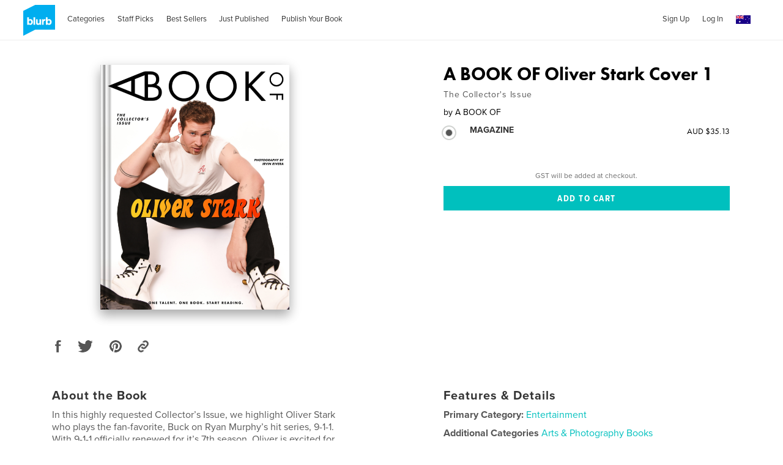

--- FILE ---
content_type: text/html
request_url: https://au.blurb.com/feed/site-wide-announcements/en-au?now=1769155386827
body_size: 1950
content:
<div id="js-site-wide-banner"><!-- This is only to fix WAT-877, it should be removed at some point --><style>.inner-wrapper{position:relative}</style><div id="blurb-promo"><!-- BEGIN 1109 --><div class="sitewide-banner__container" data-show-on-bookstore="true" data-start="2025-11-09T00:00:00+11:00" data-end="2025-11-11T23:59:59+11:00"><div class="sitewide-banner__item v-text-white"><strong class="sitewide-banner__code">20% off all book formats*</strong> through November 11, 2025. CODE: <strong class="sitewide-banner__code">ALLTYPES20</strong> <a href="/getting-started"><span class="sitewide-banner__detail">Get Started</span></a>&nbsp;&nbsp;&nbsp; <a href="#promo-banner-modal"><span class="sitewide-banner__detail">Details.</span></a></div><section id="promo-banner-modal" data-modal-type="site-wide promotional banner" data-controller="modal" role="dialog" aria-labelledby="promo-banner-head" class="modal typ__align-center" tabindex="-1"><div class="modal__content v-bg-white" tabindex="-1"><h1 id="promo-banner-head" class="modal__subhead"></h1><div class="modal__content__main"><h2 class="modal__subhead">Save 20% on all book formats*</h2><p class="modal__code margin--10px">CODE: <strong>ALLTYPES20</strong><br>Ends November 11, 2025.</p></div><p class="modal__legal">*Save 20% in the Blurb Bookstore and on photo books, trade books, notebooks, journals, and magazines uploaded to your own account with code: ALLTYPES20. Offer valid through November 11, 2025 (11:59 p.m. local time). A 20% discount is applied toward your product total with no minimum or maximum order amount. This offer has a maximum value of $725. This offer is good for two uses, and cannot be used for ebook or PDF purchases, and wall art, or combined with volume discounts, custom orders, other promotional codes, gift cards, or used for adjustments on previous orders.</p><button type="button" role="button" class="modal__btn--close js-close-modal" aria-label="Close"></button> <a role="button" class="modal__btn--close modal__btn--close--no-js" href="#" aria-label="Close"></a></div></section></div><!-- END 1111 --></div></div><div id="js-sticky-banner"><!-- Rotating Sticky Bottom Banner
##commented out while we investigate js issuses related to this. WAT-2555
<div class="sticky-banner" data-controller="rotatingStickyBanner" data-slide-speed="2000">
  <div id="prev-arrow" class="prev-next-arrow">
  </div>
  <div id="next-arrow" class="prev-next-arrow">
  </div>
  <div class="sticky-banner__list grid-construct-x">
    <ul id="loggedInContent" class="sticky-banner__list-items">
      <li class="sticky-banner__list-item rotating-sticky-banner__list-item" style="display: none;">
        <a href="/layflat-photo-books" class="sticky-banner__list__button">NEW & IMPROVED LAYFLAT</a>
        <a href="/layflat-photo-books" class="rotating-sticky-banner__list-button">Learn more</a>
      </li>
      <li class="sticky-banner__list-item rotating-sticky-banner__list-item" style="display: none;">
        <a href="/invite?traffic_source=stickybanner" class="sticky-banner__list__button">Give $30 To A Friend</a>
        <a href="/invite?traffic_source=stickybanner" class="rotating-sticky-banner__list-button">Learn more</a>
      </li>
    </ul>
    <ul id="loggedOutContent" class="sticky-banner__list-items">
      <li class="sticky-banner__list-item rotating-sticky-banner__list-item" style="display: none;">
        <a href="/layflat-photo-books" class="sticky-banner__list__button">NEW & IMPROVED LAYFLAT</a>
        <a href="/layflat-photo-books" class="rotating-sticky-banner__list-button">Learn more</a>
      </li>
      <li class="sticky-banner__list-item rotating-sticky-banner__list-item" style="display: none;">
        <div class="rotating-sticky-banner__suas-wrapper">
          <div class="rotating-sticky-banner__suas-row">
            <p class="rotating-sticky-banner__suas-header sticky-banner__list__button">Sign up to get 20% off your first book</p>
            <div class="rotating-sticky-banner__suas-form">
              <input type="email" name="email" id="rsb__suas-email" class="rotating-sticky-banner__suas-input field__input">
              <p id="rsb__suas-invalid-email" style="display: none;">Invalid email</p>
              <button id="rsb__suas-button" class="rotating-sticky-banner__suas-button btn--graycharcoal-to-white typ__all-caps" href="#">sign up</button>
            </div>
            <p id="rsb__suas-success" style="display: none;">Thank you for signing up!</p>
            <p id="rsb__suas-sbh" style="display: none;">Hmmm, something went wrong. Please try again.</p>
            <button id="rsb__sbh-button" class="btn--graycharcoal-to-white typ__all-caps" style="display: none;">take me back</button>
          </div>
          <span class="bk__ras__disclaimer rotating-sticky-banner__suas-disclaimer">*By continuing you agree to the <a href="/terms" class="rotating-sticky-banner__suas-disclaimer-anchor">Terms & Conditions</a> & the <a href="/privacy" class="rotating-sticky-banner__suas-disclaimer-anchor">Privacy Policy</a>.</span>
        </div>
      </li>
      <li class="sticky-banner__list-item rotating-sticky-banner__list-item" style="display: none;">
        <a href="/bookwright" class="sticky-banner__list__button">DOWNLOAD OUR FREE DESKTOP SOFTWARE</a>
        <a href="/bookwright" class="rotating-sticky-banner__list-button">Learn more</a>
      </li>
    </ul>
    <div class="sticky-banner__close-button-container">
      <button role="button" class="sticky-banner__close-button js-stickyBanner-close"></button>
    </div>
  </div>
</div>
--></div>

--- FILE ---
content_type: text/html; charset=utf-8
request_url: https://www.google.com/recaptcha/api2/anchor?ar=1&k=6LdYlHUUAAAAAGR0VR_KjlDMfvnnWb2XhZ4cAhOK&co=aHR0cHM6Ly9hdS5ibHVyYi5jb206NDQz&hl=en&v=PoyoqOPhxBO7pBk68S4YbpHZ&size=invisible&badge=inline&anchor-ms=20000&execute-ms=30000&cb=wrcnt4s7iqc0
body_size: 49467
content:
<!DOCTYPE HTML><html dir="ltr" lang="en"><head><meta http-equiv="Content-Type" content="text/html; charset=UTF-8">
<meta http-equiv="X-UA-Compatible" content="IE=edge">
<title>reCAPTCHA</title>
<style type="text/css">
/* cyrillic-ext */
@font-face {
  font-family: 'Roboto';
  font-style: normal;
  font-weight: 400;
  font-stretch: 100%;
  src: url(//fonts.gstatic.com/s/roboto/v48/KFO7CnqEu92Fr1ME7kSn66aGLdTylUAMa3GUBHMdazTgWw.woff2) format('woff2');
  unicode-range: U+0460-052F, U+1C80-1C8A, U+20B4, U+2DE0-2DFF, U+A640-A69F, U+FE2E-FE2F;
}
/* cyrillic */
@font-face {
  font-family: 'Roboto';
  font-style: normal;
  font-weight: 400;
  font-stretch: 100%;
  src: url(//fonts.gstatic.com/s/roboto/v48/KFO7CnqEu92Fr1ME7kSn66aGLdTylUAMa3iUBHMdazTgWw.woff2) format('woff2');
  unicode-range: U+0301, U+0400-045F, U+0490-0491, U+04B0-04B1, U+2116;
}
/* greek-ext */
@font-face {
  font-family: 'Roboto';
  font-style: normal;
  font-weight: 400;
  font-stretch: 100%;
  src: url(//fonts.gstatic.com/s/roboto/v48/KFO7CnqEu92Fr1ME7kSn66aGLdTylUAMa3CUBHMdazTgWw.woff2) format('woff2');
  unicode-range: U+1F00-1FFF;
}
/* greek */
@font-face {
  font-family: 'Roboto';
  font-style: normal;
  font-weight: 400;
  font-stretch: 100%;
  src: url(//fonts.gstatic.com/s/roboto/v48/KFO7CnqEu92Fr1ME7kSn66aGLdTylUAMa3-UBHMdazTgWw.woff2) format('woff2');
  unicode-range: U+0370-0377, U+037A-037F, U+0384-038A, U+038C, U+038E-03A1, U+03A3-03FF;
}
/* math */
@font-face {
  font-family: 'Roboto';
  font-style: normal;
  font-weight: 400;
  font-stretch: 100%;
  src: url(//fonts.gstatic.com/s/roboto/v48/KFO7CnqEu92Fr1ME7kSn66aGLdTylUAMawCUBHMdazTgWw.woff2) format('woff2');
  unicode-range: U+0302-0303, U+0305, U+0307-0308, U+0310, U+0312, U+0315, U+031A, U+0326-0327, U+032C, U+032F-0330, U+0332-0333, U+0338, U+033A, U+0346, U+034D, U+0391-03A1, U+03A3-03A9, U+03B1-03C9, U+03D1, U+03D5-03D6, U+03F0-03F1, U+03F4-03F5, U+2016-2017, U+2034-2038, U+203C, U+2040, U+2043, U+2047, U+2050, U+2057, U+205F, U+2070-2071, U+2074-208E, U+2090-209C, U+20D0-20DC, U+20E1, U+20E5-20EF, U+2100-2112, U+2114-2115, U+2117-2121, U+2123-214F, U+2190, U+2192, U+2194-21AE, U+21B0-21E5, U+21F1-21F2, U+21F4-2211, U+2213-2214, U+2216-22FF, U+2308-230B, U+2310, U+2319, U+231C-2321, U+2336-237A, U+237C, U+2395, U+239B-23B7, U+23D0, U+23DC-23E1, U+2474-2475, U+25AF, U+25B3, U+25B7, U+25BD, U+25C1, U+25CA, U+25CC, U+25FB, U+266D-266F, U+27C0-27FF, U+2900-2AFF, U+2B0E-2B11, U+2B30-2B4C, U+2BFE, U+3030, U+FF5B, U+FF5D, U+1D400-1D7FF, U+1EE00-1EEFF;
}
/* symbols */
@font-face {
  font-family: 'Roboto';
  font-style: normal;
  font-weight: 400;
  font-stretch: 100%;
  src: url(//fonts.gstatic.com/s/roboto/v48/KFO7CnqEu92Fr1ME7kSn66aGLdTylUAMaxKUBHMdazTgWw.woff2) format('woff2');
  unicode-range: U+0001-000C, U+000E-001F, U+007F-009F, U+20DD-20E0, U+20E2-20E4, U+2150-218F, U+2190, U+2192, U+2194-2199, U+21AF, U+21E6-21F0, U+21F3, U+2218-2219, U+2299, U+22C4-22C6, U+2300-243F, U+2440-244A, U+2460-24FF, U+25A0-27BF, U+2800-28FF, U+2921-2922, U+2981, U+29BF, U+29EB, U+2B00-2BFF, U+4DC0-4DFF, U+FFF9-FFFB, U+10140-1018E, U+10190-1019C, U+101A0, U+101D0-101FD, U+102E0-102FB, U+10E60-10E7E, U+1D2C0-1D2D3, U+1D2E0-1D37F, U+1F000-1F0FF, U+1F100-1F1AD, U+1F1E6-1F1FF, U+1F30D-1F30F, U+1F315, U+1F31C, U+1F31E, U+1F320-1F32C, U+1F336, U+1F378, U+1F37D, U+1F382, U+1F393-1F39F, U+1F3A7-1F3A8, U+1F3AC-1F3AF, U+1F3C2, U+1F3C4-1F3C6, U+1F3CA-1F3CE, U+1F3D4-1F3E0, U+1F3ED, U+1F3F1-1F3F3, U+1F3F5-1F3F7, U+1F408, U+1F415, U+1F41F, U+1F426, U+1F43F, U+1F441-1F442, U+1F444, U+1F446-1F449, U+1F44C-1F44E, U+1F453, U+1F46A, U+1F47D, U+1F4A3, U+1F4B0, U+1F4B3, U+1F4B9, U+1F4BB, U+1F4BF, U+1F4C8-1F4CB, U+1F4D6, U+1F4DA, U+1F4DF, U+1F4E3-1F4E6, U+1F4EA-1F4ED, U+1F4F7, U+1F4F9-1F4FB, U+1F4FD-1F4FE, U+1F503, U+1F507-1F50B, U+1F50D, U+1F512-1F513, U+1F53E-1F54A, U+1F54F-1F5FA, U+1F610, U+1F650-1F67F, U+1F687, U+1F68D, U+1F691, U+1F694, U+1F698, U+1F6AD, U+1F6B2, U+1F6B9-1F6BA, U+1F6BC, U+1F6C6-1F6CF, U+1F6D3-1F6D7, U+1F6E0-1F6EA, U+1F6F0-1F6F3, U+1F6F7-1F6FC, U+1F700-1F7FF, U+1F800-1F80B, U+1F810-1F847, U+1F850-1F859, U+1F860-1F887, U+1F890-1F8AD, U+1F8B0-1F8BB, U+1F8C0-1F8C1, U+1F900-1F90B, U+1F93B, U+1F946, U+1F984, U+1F996, U+1F9E9, U+1FA00-1FA6F, U+1FA70-1FA7C, U+1FA80-1FA89, U+1FA8F-1FAC6, U+1FACE-1FADC, U+1FADF-1FAE9, U+1FAF0-1FAF8, U+1FB00-1FBFF;
}
/* vietnamese */
@font-face {
  font-family: 'Roboto';
  font-style: normal;
  font-weight: 400;
  font-stretch: 100%;
  src: url(//fonts.gstatic.com/s/roboto/v48/KFO7CnqEu92Fr1ME7kSn66aGLdTylUAMa3OUBHMdazTgWw.woff2) format('woff2');
  unicode-range: U+0102-0103, U+0110-0111, U+0128-0129, U+0168-0169, U+01A0-01A1, U+01AF-01B0, U+0300-0301, U+0303-0304, U+0308-0309, U+0323, U+0329, U+1EA0-1EF9, U+20AB;
}
/* latin-ext */
@font-face {
  font-family: 'Roboto';
  font-style: normal;
  font-weight: 400;
  font-stretch: 100%;
  src: url(//fonts.gstatic.com/s/roboto/v48/KFO7CnqEu92Fr1ME7kSn66aGLdTylUAMa3KUBHMdazTgWw.woff2) format('woff2');
  unicode-range: U+0100-02BA, U+02BD-02C5, U+02C7-02CC, U+02CE-02D7, U+02DD-02FF, U+0304, U+0308, U+0329, U+1D00-1DBF, U+1E00-1E9F, U+1EF2-1EFF, U+2020, U+20A0-20AB, U+20AD-20C0, U+2113, U+2C60-2C7F, U+A720-A7FF;
}
/* latin */
@font-face {
  font-family: 'Roboto';
  font-style: normal;
  font-weight: 400;
  font-stretch: 100%;
  src: url(//fonts.gstatic.com/s/roboto/v48/KFO7CnqEu92Fr1ME7kSn66aGLdTylUAMa3yUBHMdazQ.woff2) format('woff2');
  unicode-range: U+0000-00FF, U+0131, U+0152-0153, U+02BB-02BC, U+02C6, U+02DA, U+02DC, U+0304, U+0308, U+0329, U+2000-206F, U+20AC, U+2122, U+2191, U+2193, U+2212, U+2215, U+FEFF, U+FFFD;
}
/* cyrillic-ext */
@font-face {
  font-family: 'Roboto';
  font-style: normal;
  font-weight: 500;
  font-stretch: 100%;
  src: url(//fonts.gstatic.com/s/roboto/v48/KFO7CnqEu92Fr1ME7kSn66aGLdTylUAMa3GUBHMdazTgWw.woff2) format('woff2');
  unicode-range: U+0460-052F, U+1C80-1C8A, U+20B4, U+2DE0-2DFF, U+A640-A69F, U+FE2E-FE2F;
}
/* cyrillic */
@font-face {
  font-family: 'Roboto';
  font-style: normal;
  font-weight: 500;
  font-stretch: 100%;
  src: url(//fonts.gstatic.com/s/roboto/v48/KFO7CnqEu92Fr1ME7kSn66aGLdTylUAMa3iUBHMdazTgWw.woff2) format('woff2');
  unicode-range: U+0301, U+0400-045F, U+0490-0491, U+04B0-04B1, U+2116;
}
/* greek-ext */
@font-face {
  font-family: 'Roboto';
  font-style: normal;
  font-weight: 500;
  font-stretch: 100%;
  src: url(//fonts.gstatic.com/s/roboto/v48/KFO7CnqEu92Fr1ME7kSn66aGLdTylUAMa3CUBHMdazTgWw.woff2) format('woff2');
  unicode-range: U+1F00-1FFF;
}
/* greek */
@font-face {
  font-family: 'Roboto';
  font-style: normal;
  font-weight: 500;
  font-stretch: 100%;
  src: url(//fonts.gstatic.com/s/roboto/v48/KFO7CnqEu92Fr1ME7kSn66aGLdTylUAMa3-UBHMdazTgWw.woff2) format('woff2');
  unicode-range: U+0370-0377, U+037A-037F, U+0384-038A, U+038C, U+038E-03A1, U+03A3-03FF;
}
/* math */
@font-face {
  font-family: 'Roboto';
  font-style: normal;
  font-weight: 500;
  font-stretch: 100%;
  src: url(//fonts.gstatic.com/s/roboto/v48/KFO7CnqEu92Fr1ME7kSn66aGLdTylUAMawCUBHMdazTgWw.woff2) format('woff2');
  unicode-range: U+0302-0303, U+0305, U+0307-0308, U+0310, U+0312, U+0315, U+031A, U+0326-0327, U+032C, U+032F-0330, U+0332-0333, U+0338, U+033A, U+0346, U+034D, U+0391-03A1, U+03A3-03A9, U+03B1-03C9, U+03D1, U+03D5-03D6, U+03F0-03F1, U+03F4-03F5, U+2016-2017, U+2034-2038, U+203C, U+2040, U+2043, U+2047, U+2050, U+2057, U+205F, U+2070-2071, U+2074-208E, U+2090-209C, U+20D0-20DC, U+20E1, U+20E5-20EF, U+2100-2112, U+2114-2115, U+2117-2121, U+2123-214F, U+2190, U+2192, U+2194-21AE, U+21B0-21E5, U+21F1-21F2, U+21F4-2211, U+2213-2214, U+2216-22FF, U+2308-230B, U+2310, U+2319, U+231C-2321, U+2336-237A, U+237C, U+2395, U+239B-23B7, U+23D0, U+23DC-23E1, U+2474-2475, U+25AF, U+25B3, U+25B7, U+25BD, U+25C1, U+25CA, U+25CC, U+25FB, U+266D-266F, U+27C0-27FF, U+2900-2AFF, U+2B0E-2B11, U+2B30-2B4C, U+2BFE, U+3030, U+FF5B, U+FF5D, U+1D400-1D7FF, U+1EE00-1EEFF;
}
/* symbols */
@font-face {
  font-family: 'Roboto';
  font-style: normal;
  font-weight: 500;
  font-stretch: 100%;
  src: url(//fonts.gstatic.com/s/roboto/v48/KFO7CnqEu92Fr1ME7kSn66aGLdTylUAMaxKUBHMdazTgWw.woff2) format('woff2');
  unicode-range: U+0001-000C, U+000E-001F, U+007F-009F, U+20DD-20E0, U+20E2-20E4, U+2150-218F, U+2190, U+2192, U+2194-2199, U+21AF, U+21E6-21F0, U+21F3, U+2218-2219, U+2299, U+22C4-22C6, U+2300-243F, U+2440-244A, U+2460-24FF, U+25A0-27BF, U+2800-28FF, U+2921-2922, U+2981, U+29BF, U+29EB, U+2B00-2BFF, U+4DC0-4DFF, U+FFF9-FFFB, U+10140-1018E, U+10190-1019C, U+101A0, U+101D0-101FD, U+102E0-102FB, U+10E60-10E7E, U+1D2C0-1D2D3, U+1D2E0-1D37F, U+1F000-1F0FF, U+1F100-1F1AD, U+1F1E6-1F1FF, U+1F30D-1F30F, U+1F315, U+1F31C, U+1F31E, U+1F320-1F32C, U+1F336, U+1F378, U+1F37D, U+1F382, U+1F393-1F39F, U+1F3A7-1F3A8, U+1F3AC-1F3AF, U+1F3C2, U+1F3C4-1F3C6, U+1F3CA-1F3CE, U+1F3D4-1F3E0, U+1F3ED, U+1F3F1-1F3F3, U+1F3F5-1F3F7, U+1F408, U+1F415, U+1F41F, U+1F426, U+1F43F, U+1F441-1F442, U+1F444, U+1F446-1F449, U+1F44C-1F44E, U+1F453, U+1F46A, U+1F47D, U+1F4A3, U+1F4B0, U+1F4B3, U+1F4B9, U+1F4BB, U+1F4BF, U+1F4C8-1F4CB, U+1F4D6, U+1F4DA, U+1F4DF, U+1F4E3-1F4E6, U+1F4EA-1F4ED, U+1F4F7, U+1F4F9-1F4FB, U+1F4FD-1F4FE, U+1F503, U+1F507-1F50B, U+1F50D, U+1F512-1F513, U+1F53E-1F54A, U+1F54F-1F5FA, U+1F610, U+1F650-1F67F, U+1F687, U+1F68D, U+1F691, U+1F694, U+1F698, U+1F6AD, U+1F6B2, U+1F6B9-1F6BA, U+1F6BC, U+1F6C6-1F6CF, U+1F6D3-1F6D7, U+1F6E0-1F6EA, U+1F6F0-1F6F3, U+1F6F7-1F6FC, U+1F700-1F7FF, U+1F800-1F80B, U+1F810-1F847, U+1F850-1F859, U+1F860-1F887, U+1F890-1F8AD, U+1F8B0-1F8BB, U+1F8C0-1F8C1, U+1F900-1F90B, U+1F93B, U+1F946, U+1F984, U+1F996, U+1F9E9, U+1FA00-1FA6F, U+1FA70-1FA7C, U+1FA80-1FA89, U+1FA8F-1FAC6, U+1FACE-1FADC, U+1FADF-1FAE9, U+1FAF0-1FAF8, U+1FB00-1FBFF;
}
/* vietnamese */
@font-face {
  font-family: 'Roboto';
  font-style: normal;
  font-weight: 500;
  font-stretch: 100%;
  src: url(//fonts.gstatic.com/s/roboto/v48/KFO7CnqEu92Fr1ME7kSn66aGLdTylUAMa3OUBHMdazTgWw.woff2) format('woff2');
  unicode-range: U+0102-0103, U+0110-0111, U+0128-0129, U+0168-0169, U+01A0-01A1, U+01AF-01B0, U+0300-0301, U+0303-0304, U+0308-0309, U+0323, U+0329, U+1EA0-1EF9, U+20AB;
}
/* latin-ext */
@font-face {
  font-family: 'Roboto';
  font-style: normal;
  font-weight: 500;
  font-stretch: 100%;
  src: url(//fonts.gstatic.com/s/roboto/v48/KFO7CnqEu92Fr1ME7kSn66aGLdTylUAMa3KUBHMdazTgWw.woff2) format('woff2');
  unicode-range: U+0100-02BA, U+02BD-02C5, U+02C7-02CC, U+02CE-02D7, U+02DD-02FF, U+0304, U+0308, U+0329, U+1D00-1DBF, U+1E00-1E9F, U+1EF2-1EFF, U+2020, U+20A0-20AB, U+20AD-20C0, U+2113, U+2C60-2C7F, U+A720-A7FF;
}
/* latin */
@font-face {
  font-family: 'Roboto';
  font-style: normal;
  font-weight: 500;
  font-stretch: 100%;
  src: url(//fonts.gstatic.com/s/roboto/v48/KFO7CnqEu92Fr1ME7kSn66aGLdTylUAMa3yUBHMdazQ.woff2) format('woff2');
  unicode-range: U+0000-00FF, U+0131, U+0152-0153, U+02BB-02BC, U+02C6, U+02DA, U+02DC, U+0304, U+0308, U+0329, U+2000-206F, U+20AC, U+2122, U+2191, U+2193, U+2212, U+2215, U+FEFF, U+FFFD;
}
/* cyrillic-ext */
@font-face {
  font-family: 'Roboto';
  font-style: normal;
  font-weight: 900;
  font-stretch: 100%;
  src: url(//fonts.gstatic.com/s/roboto/v48/KFO7CnqEu92Fr1ME7kSn66aGLdTylUAMa3GUBHMdazTgWw.woff2) format('woff2');
  unicode-range: U+0460-052F, U+1C80-1C8A, U+20B4, U+2DE0-2DFF, U+A640-A69F, U+FE2E-FE2F;
}
/* cyrillic */
@font-face {
  font-family: 'Roboto';
  font-style: normal;
  font-weight: 900;
  font-stretch: 100%;
  src: url(//fonts.gstatic.com/s/roboto/v48/KFO7CnqEu92Fr1ME7kSn66aGLdTylUAMa3iUBHMdazTgWw.woff2) format('woff2');
  unicode-range: U+0301, U+0400-045F, U+0490-0491, U+04B0-04B1, U+2116;
}
/* greek-ext */
@font-face {
  font-family: 'Roboto';
  font-style: normal;
  font-weight: 900;
  font-stretch: 100%;
  src: url(//fonts.gstatic.com/s/roboto/v48/KFO7CnqEu92Fr1ME7kSn66aGLdTylUAMa3CUBHMdazTgWw.woff2) format('woff2');
  unicode-range: U+1F00-1FFF;
}
/* greek */
@font-face {
  font-family: 'Roboto';
  font-style: normal;
  font-weight: 900;
  font-stretch: 100%;
  src: url(//fonts.gstatic.com/s/roboto/v48/KFO7CnqEu92Fr1ME7kSn66aGLdTylUAMa3-UBHMdazTgWw.woff2) format('woff2');
  unicode-range: U+0370-0377, U+037A-037F, U+0384-038A, U+038C, U+038E-03A1, U+03A3-03FF;
}
/* math */
@font-face {
  font-family: 'Roboto';
  font-style: normal;
  font-weight: 900;
  font-stretch: 100%;
  src: url(//fonts.gstatic.com/s/roboto/v48/KFO7CnqEu92Fr1ME7kSn66aGLdTylUAMawCUBHMdazTgWw.woff2) format('woff2');
  unicode-range: U+0302-0303, U+0305, U+0307-0308, U+0310, U+0312, U+0315, U+031A, U+0326-0327, U+032C, U+032F-0330, U+0332-0333, U+0338, U+033A, U+0346, U+034D, U+0391-03A1, U+03A3-03A9, U+03B1-03C9, U+03D1, U+03D5-03D6, U+03F0-03F1, U+03F4-03F5, U+2016-2017, U+2034-2038, U+203C, U+2040, U+2043, U+2047, U+2050, U+2057, U+205F, U+2070-2071, U+2074-208E, U+2090-209C, U+20D0-20DC, U+20E1, U+20E5-20EF, U+2100-2112, U+2114-2115, U+2117-2121, U+2123-214F, U+2190, U+2192, U+2194-21AE, U+21B0-21E5, U+21F1-21F2, U+21F4-2211, U+2213-2214, U+2216-22FF, U+2308-230B, U+2310, U+2319, U+231C-2321, U+2336-237A, U+237C, U+2395, U+239B-23B7, U+23D0, U+23DC-23E1, U+2474-2475, U+25AF, U+25B3, U+25B7, U+25BD, U+25C1, U+25CA, U+25CC, U+25FB, U+266D-266F, U+27C0-27FF, U+2900-2AFF, U+2B0E-2B11, U+2B30-2B4C, U+2BFE, U+3030, U+FF5B, U+FF5D, U+1D400-1D7FF, U+1EE00-1EEFF;
}
/* symbols */
@font-face {
  font-family: 'Roboto';
  font-style: normal;
  font-weight: 900;
  font-stretch: 100%;
  src: url(//fonts.gstatic.com/s/roboto/v48/KFO7CnqEu92Fr1ME7kSn66aGLdTylUAMaxKUBHMdazTgWw.woff2) format('woff2');
  unicode-range: U+0001-000C, U+000E-001F, U+007F-009F, U+20DD-20E0, U+20E2-20E4, U+2150-218F, U+2190, U+2192, U+2194-2199, U+21AF, U+21E6-21F0, U+21F3, U+2218-2219, U+2299, U+22C4-22C6, U+2300-243F, U+2440-244A, U+2460-24FF, U+25A0-27BF, U+2800-28FF, U+2921-2922, U+2981, U+29BF, U+29EB, U+2B00-2BFF, U+4DC0-4DFF, U+FFF9-FFFB, U+10140-1018E, U+10190-1019C, U+101A0, U+101D0-101FD, U+102E0-102FB, U+10E60-10E7E, U+1D2C0-1D2D3, U+1D2E0-1D37F, U+1F000-1F0FF, U+1F100-1F1AD, U+1F1E6-1F1FF, U+1F30D-1F30F, U+1F315, U+1F31C, U+1F31E, U+1F320-1F32C, U+1F336, U+1F378, U+1F37D, U+1F382, U+1F393-1F39F, U+1F3A7-1F3A8, U+1F3AC-1F3AF, U+1F3C2, U+1F3C4-1F3C6, U+1F3CA-1F3CE, U+1F3D4-1F3E0, U+1F3ED, U+1F3F1-1F3F3, U+1F3F5-1F3F7, U+1F408, U+1F415, U+1F41F, U+1F426, U+1F43F, U+1F441-1F442, U+1F444, U+1F446-1F449, U+1F44C-1F44E, U+1F453, U+1F46A, U+1F47D, U+1F4A3, U+1F4B0, U+1F4B3, U+1F4B9, U+1F4BB, U+1F4BF, U+1F4C8-1F4CB, U+1F4D6, U+1F4DA, U+1F4DF, U+1F4E3-1F4E6, U+1F4EA-1F4ED, U+1F4F7, U+1F4F9-1F4FB, U+1F4FD-1F4FE, U+1F503, U+1F507-1F50B, U+1F50D, U+1F512-1F513, U+1F53E-1F54A, U+1F54F-1F5FA, U+1F610, U+1F650-1F67F, U+1F687, U+1F68D, U+1F691, U+1F694, U+1F698, U+1F6AD, U+1F6B2, U+1F6B9-1F6BA, U+1F6BC, U+1F6C6-1F6CF, U+1F6D3-1F6D7, U+1F6E0-1F6EA, U+1F6F0-1F6F3, U+1F6F7-1F6FC, U+1F700-1F7FF, U+1F800-1F80B, U+1F810-1F847, U+1F850-1F859, U+1F860-1F887, U+1F890-1F8AD, U+1F8B0-1F8BB, U+1F8C0-1F8C1, U+1F900-1F90B, U+1F93B, U+1F946, U+1F984, U+1F996, U+1F9E9, U+1FA00-1FA6F, U+1FA70-1FA7C, U+1FA80-1FA89, U+1FA8F-1FAC6, U+1FACE-1FADC, U+1FADF-1FAE9, U+1FAF0-1FAF8, U+1FB00-1FBFF;
}
/* vietnamese */
@font-face {
  font-family: 'Roboto';
  font-style: normal;
  font-weight: 900;
  font-stretch: 100%;
  src: url(//fonts.gstatic.com/s/roboto/v48/KFO7CnqEu92Fr1ME7kSn66aGLdTylUAMa3OUBHMdazTgWw.woff2) format('woff2');
  unicode-range: U+0102-0103, U+0110-0111, U+0128-0129, U+0168-0169, U+01A0-01A1, U+01AF-01B0, U+0300-0301, U+0303-0304, U+0308-0309, U+0323, U+0329, U+1EA0-1EF9, U+20AB;
}
/* latin-ext */
@font-face {
  font-family: 'Roboto';
  font-style: normal;
  font-weight: 900;
  font-stretch: 100%;
  src: url(//fonts.gstatic.com/s/roboto/v48/KFO7CnqEu92Fr1ME7kSn66aGLdTylUAMa3KUBHMdazTgWw.woff2) format('woff2');
  unicode-range: U+0100-02BA, U+02BD-02C5, U+02C7-02CC, U+02CE-02D7, U+02DD-02FF, U+0304, U+0308, U+0329, U+1D00-1DBF, U+1E00-1E9F, U+1EF2-1EFF, U+2020, U+20A0-20AB, U+20AD-20C0, U+2113, U+2C60-2C7F, U+A720-A7FF;
}
/* latin */
@font-face {
  font-family: 'Roboto';
  font-style: normal;
  font-weight: 900;
  font-stretch: 100%;
  src: url(//fonts.gstatic.com/s/roboto/v48/KFO7CnqEu92Fr1ME7kSn66aGLdTylUAMa3yUBHMdazQ.woff2) format('woff2');
  unicode-range: U+0000-00FF, U+0131, U+0152-0153, U+02BB-02BC, U+02C6, U+02DA, U+02DC, U+0304, U+0308, U+0329, U+2000-206F, U+20AC, U+2122, U+2191, U+2193, U+2212, U+2215, U+FEFF, U+FFFD;
}

</style>
<link rel="stylesheet" type="text/css" href="https://www.gstatic.com/recaptcha/releases/PoyoqOPhxBO7pBk68S4YbpHZ/styles__ltr.css">
<script nonce="03PP7vWAaQylQLItKInPWw" type="text/javascript">window['__recaptcha_api'] = 'https://www.google.com/recaptcha/api2/';</script>
<script type="text/javascript" src="https://www.gstatic.com/recaptcha/releases/PoyoqOPhxBO7pBk68S4YbpHZ/recaptcha__en.js" nonce="03PP7vWAaQylQLItKInPWw">
      
    </script></head>
<body><div id="rc-anchor-alert" class="rc-anchor-alert"></div>
<input type="hidden" id="recaptcha-token" value="[base64]">
<script type="text/javascript" nonce="03PP7vWAaQylQLItKInPWw">
      recaptcha.anchor.Main.init("[\x22ainput\x22,[\x22bgdata\x22,\x22\x22,\[base64]/[base64]/[base64]/ZyhXLGgpOnEoW04sMjEsbF0sVywwKSxoKSxmYWxzZSxmYWxzZSl9Y2F0Y2goayl7RygzNTgsVyk/[base64]/[base64]/[base64]/[base64]/[base64]/[base64]/[base64]/bmV3IEJbT10oRFswXSk6dz09Mj9uZXcgQltPXShEWzBdLERbMV0pOnc9PTM/bmV3IEJbT10oRFswXSxEWzFdLERbMl0pOnc9PTQ/[base64]/[base64]/[base64]/[base64]/[base64]\\u003d\x22,\[base64]\\u003d\x22,\[base64]/DlMKgPHAPw5TCtMOUw5kPTg9dZW/ClTJHw5TCnMKPYlbClnV5FwrDtVjDqsKdMQhiKVjDqXpsw7wnwrzCmsONwrLDqWTDrcKpDsOnw7TCrgo/wr/CkF7DuVABeEnDsQVVwrMWL8Odw70gw55swqgtw5ESw65GL8Kjw7waw6zDuSUzNQLCi8KWYMO4PcOPw78JJcO7Xz/Cv1UQwo3CjjvDiFZ9wqcPw58VDBINEwzDvjTDmsOYIMOAQxfDgsKYw5VjPzhIw7PCtcKPRSzDqhlgw7rDqcKiwovCgsKJfcKTc395WQZRwpIcwrJTw45pwobCl3LDo1nDtAhtw4/DqWs4w4p6fUxTw5rClC7DuMK8DS5dLVjDkWPCusKQKlrCpsOvw4RGICYfwrw8VcK2HMKcwqdIw6YUWsO0YcK1wodAwr3CqWPCmsKuwqwAUMK/[base64]/Ct0TCnsKaOWnCpErCthZIwqnDgWzCs8OjwovCqzhfRMK2R8K3w79icMKsw7M/acKPwo/CnTlhYAEtGEHDlSh7woQ6TUIeeRkkw50Mwp/DtxFgHcOeZCjDnz3CnG7Dk8KSYcKZw45BVR0UwqQbVnklRsO2VXMlwqrDqzBtwop9V8KHOT0wAcO0w6vDksOOwqrDkMONZsOswoAYTcK+w4HDpsOjwqfDpVkBYDDDsEkrwo/CjW3DkBo3wpYMCsO/[base64]/w6DDkcO/BDDDrMOnwqzCssOLNHHClMKNwo3ClEDDvFXCvsOnQBw5bsKvw6Buw6/DhkHDtcORC8KDfyfCplbDhsKCZMOpAnIlwr0wccONwr8vKMOCLCA/wrXCuMOnwoF3w7gQUGbDjX0Ew7zDhcKzwpbDlMK7wqp1RzXCnsKTKS9aw47DkcKlQz4gGcOwwqfDkT/DpcO9dlIcwp/CtsKvEMOrTmvCksOrw4/DmsKXw5PDiUtRw59cejpdw597U1AVNSfDhMKxE1XCmH/Cs2HDtsOpLWXCosKEERjClE3CsTtBeMOdwoLCu0LDkHwaGWbDgGnDr8KywrwzXnsWY8OQaMK/wrnCjsO/DzTDqDHDtcOCbsOWwrrDg8KadHDDslDDgUVEwpTCncOELMKhVhxeUVjCocK+OMOUAcKIDVLCsMKaI8K2cy7DgRfDn8OXT8KVwoBNwqHCrcOLw6TDgBo/PnTDu2guw6zCn8KLV8KVwqHDgTHCucKgwprDg8K9Fx7CrcOEKRcEwokBMErCi8O/w4vDk8O5HHFGw4oLw7nDmFl7w6Mrfm/Dljl/w6LCh1nDkBnCqMO1YhfCrsO6wpzDqsOCw5wgcnMPw78BSsOrccO1WkjDvsKaw7TCo8OoesKXw6YnOsKZwoXCi8KbwqlMLcKnAsK8DCrDuMOrwpU7w5QAwq/[base64]/[base64]/[base64]/[base64]/w6vDgcO4IyTCgExcBQXDmyXCnMKfAg7ClWkNwqLCjcKyw5fDriTDknAvw57CjcOqwoQ1wrvCrsKsf8KUKMOYwpnCiMOpOm8TFljCksKOOsOuwpUWLsKvPG/Du8O+AcO9MBXDiFzCs8Odw7vCnl/[base64]/Ds3JfLhtUw7zCn8KcD8KtAQrDrcOnwqI6w53DisO7dsO7wpd5w78PJm8Tw5VOFFzDvCbCuDrDuGzDgRPDpmBmw5HCjTnDtcO/w5LCnSjCsMO/[base64]/cXLCvybDl8KAwr3DgXgJwr/CsxdHFcKWw43CllACHsKFUGvDsMOXw5HCsMK6DcO7UMOtwrvCkT7DhCRKGB7DtsKQUcKgwpHCjFTDjcO9w5RMw7TDsWbDs1bCncOfaMOzw7MaQsOUw47DtMOfw79PwovDojXChyp1Fw0jMSEGfMOFbCLCjiHDrMOtwqnDgsOvw4UAw6/CvgpcwqBfwrDDgcKdaSUEKcKgPsOwUcOVwqLDscKZwrjCkSbDlVBwXsOhU8KLe8KkS8Opw5rDmHYJwqnCjHhFwoQ2w69Yw6LDpcKhw7rDr1/[base64]/[base64]/Dn8OSI8Kzw6YYI8OXVMKFbcOhC3Umw7DCvsKmNsKfejZZAMOSNyzDrsOpw418QDHDrArCiHLCsMK8wovDu1fDoSTCpcOlwo0bw55nwqUxworCssKOwqnCmxgGw6tFWS7DgcKFwro2BiUrJ2N7TUnDgsKmaz8APQxkYsO/EMKPFcK1XUnCtcOaNBbDqsKnDsK1w7vDkTtZDwEcwoZjbcOlwrHClBVHDsKoUBbDmsOswoV3w7U3CMOhCELDvTTDlQUow4Z4w4/DqcKawpbCq14nfQdKe8KRA8O5GMK2w4HDgyRmwpnCqsOJTTQ7R8OeQcOjwpjDpsKmMRrDqMKrw6s/w51zdCfDrcK9OQDCrmd/w4DCn8KdIsKMwrjCpmw5w7HDpMKeJsOnIsOFwpMybkXCsxI5R0ZBwpDCnwExDMODw4TCqBLDrsO/w7EEFSHDq1HCu8Kgw492JlArwpFhdjzCvQvCm8OLaAg4wqHDiw0mR2Ujd2owZyvDqHtBw5kyw6hhIMKcw5pUV8OZUMKJwpF9w4wDIxJqw4zDrUBGw6lnH8KHw7UTwp3CmX7CpTRVW8O4woFHwoJhA8KxwofCi3XDhSzDrMKWw7rDhVJMZRhPwrbCuEZkwqjClA/CrAjCpxYuw7tuUcOVwod8wqxZw7k8RsKmw5XCg8Kmw6BFcGrDg8OvZQMPBsKJccOOJCfDisKlNMOJInB/[base64]/CrxRyY8KwDi7CjhTDiQ0rw585JWnCsh5Yw7tqX3zCqjfCtsKQHEnDp17DunDDnMOcM1YsPWQiwo9nwo4pwoFYaghEw6TCrcKtw5/Dgz4TwrEtwpPDh8O6w6Urw5nCi8Onf2Zcw4JUbwZgwoLCok9PSsOSwqrCrlJscmHCoU5Jw7HDmUIhw5rCo8O1XQ5iXTbDpifClTQ1Mix+w7Avwpx0GMO4wpPCvMKXWQ0Ywp5XQA/CocOFwq4pw7t7woHCgXHCksKcJzLCkWF8W8OqSxDDpQpAb8K7wqc3KHp3BcOow6QVCMK6F8ObRmRSBH/Cm8ObXsKZMA3Co8OEQz3CvADDuRQOw6zCmEklU8Kjwq3Dh2UNKjc8w5/DgcOfSSQ0M8KEHsKEw4DDsGvDn8OkMcODw45aw4fCscOGw6fDvn/[base64]/CgzkkNcOrwoxXw4DDjcOAYy/DisO2wqFNBMKeYXbDu0Evw5pAwod9E3tbwofDmsOaw4xjDWV9Cx7CicK9C8OvQcO+w4tWNCQkwrEew7fCiHMtw6/DtsKFK8ONFMK1McKDYV3Cm2hcZHzDvsO2wqxqH8K9w7HDqcKxMEXClCfDgcOyD8KgwoUMwpHCscO/w5vDu8KKXcOxw63CuEk/[base64]/CqMKGeE7DosKJw44Tw6VVwqtEATfDnsOPNsKfc8KlfEh1wp/[base64]/DhsK9RwJ6w4djUcOsJEZ4woY8wrjDt1lQUGzChyrCnMKaw6dDIMOLwpIswqA/[base64]/[base64]/[base64]/woMyH8KRcsK7w71aw5YSQ3HDl8Opw75fw47CgTMzwpYObsKww7DDuMKIYsKgB1rDvMK6w5/[base64]/[base64]/NcOdQ23CqT8wfSDCmsKbAG7Crm9Pw6xtOMO4IMOCwpfCrsKLwpkqworChSfCicK9wpHDqEkBw7LDusKkwoofwrxRRsOJw5QrN8OaRE8wwpXDncK5w5JKwoNNwr3ClMKrbcOKOMOINsKMLsKTwoAyHl/DtUzCssOHwp42LMO/WcKIeDXDjcKLwrgKwrXCpRTDs1HChMK7w5J3w6AZH8KBwrXDjMKJWsKaMcO/woLDlk5Rw6BuDgZGwpBsw5wBwrUzUREdwq3CviUcfsOXwr5Cw7jCjTjCsQ1yb1bDqX7CvsO7wpZKwo3CkDbDsMKjwqfClMOYTSVDwp3CtsO+UsOew5jDmQzCjnzCmsKPw57DtcKTNzjDmGDCnAzDm8KiHcOZY0RDSGYXwpbCui1qw4jDicO4RMOHw7/[base64]/CuMObwqwnw4xmw6/[base64]/IcOVw7XCl8OJdcOcwqnDlRfCmjLDpD/DjBl9TMOAw7kawpoPw5YvwoJjw77Clg7DglJxFh9tUDLCnsOvf8OVXHHCjMKBw5RACCk6CsO9wrpZLUwsw7kIBcK1w4c7AxXDvEvCu8KRw4hiTMKdFcO1wofDt8KEwp1pSsOcd8OHScKgw5UiRcOsQg8PFsKWDk/DrMK9wq8ACsOfMHvDuMKXwoXCsMKWwpFtbUVnChU3wrzCvHwKw7o0TETDliPDqcKwKcOmw7zDtyFiSlvCqm7Dk0nDgcOVC8KXw5DDpTDDswHDv8OOcHgEb8O9BMK2cj8fMxsVwobCmmxow7bDpcKQwpQOw53ChcOPw5opCnM2eMOUw7/DgUJmFMOdYy0EACEdwpQiPsKKwqbDrDQaGXhuDcOAw70AwppAwobCnsOJwqMHRMOBdcOlGy7DtcKUw51/RcKSKAFHa8OdLwzDkCQQw6EPOcOuQ8OZwpBMVA4QWsK2Nw3Dkj11XDbDikDCsyUxU8Ojw7XCgMKhdyFIwqg5wrtAw5lVWSNJwqwowpXCtSzDmMOzY0swGcOTOjYLwp0gemcXLSUFeyJYEsKDSsKVN8OYA1rCmizDgy9nwqkOUDgTwrHDssKQw4DDkMKsJE/[base64]/CusKAWQ/CpMOvasKQwqp0w7fCsAtKwrcQBnsNwobDgkXCrcKDM8OQw43CmcOhwoPCrgfDg8K4C8Ktw6Ebw7bDusKRwo3Dh8K0S8K/AHxrcMOqDgrDu0vDpsOhMcKNwqbCi8OEZiMxwo7CjcOAwrUvw7zCgTvDqMOpwonDnsKOw4fCj8OSwp8uBwtsOkXDn2Axw6gEwoBBTnZeORbDvsKfw5DCpV/[base64]/OjYewqfCs2QJw7/DlUrDksO8wrhbUgfCv8KkCQ7DvMO/cV/Cg03CtWZ2f8KBw4/DocKNwqVUNcOgfcKCwpNrw5TCujhoVcOHDMOoUCUZw4PDhUxQwoUJAMKyZsOQIBLDskB+TsO5w7DCqmnClsOPfsKJbH08Xl4Sw6ZzEijDkHgNw7TDgU/CnXdySCXDrAvCmcKbw6gwwobDosKWdsKVZzJpd8OVwoISKFnCjMK7FsKmwq/CoFJ4bsOZwq85e8OuwqY9fCUuwrx1w5/DvWpzX8Oxwq3CtMO4AMKWw5lYwppCwp12w51WCSNVwoHDrsOWCAvDnDFZTcOZH8Ovb8KQw7UQAiXDgsOXw7LChsKhw7nCoDvCsTvCmg7DtGnDvSHCvsOPw4/DgV7Cm31DO8KMwoDCkzPCgWLDuWkRw68xwr/[base64]/Ch8OGw5JhwqvCmwV9wofDsSzCucKSFhLCiWjDusOuLcOzBTAXw5Y6w7tfPjPChgh5wpoww6NoIlcRfsO9L8OjZsK5NcOWw4xqw7bCk8OIK1LCjSRYwow0VMKEw47DuE86Vm/DvxHCnENgw7zCrz0EVMO6GRDCuWnCjRpafhjDosOtw6Jjf8K5CcKrwpQ9wp0uwowWJE5cwoHDlsKUwofCl2JFwqXDu20QNTteDsOTwofCjlzCqXEcwr/Dsl8nfF04JcK5EX3CrMK1wpvDu8KjTFvCuhAwE8Kxwqt4QTDCm8KywoZbCH4yJsOXw4PDmTXDr8OkwqoqIRvCnRlNw6NQw6ZTBMOpLCjDuEbDrcOewr83wp9yGQnDr8Kxb23DmcOEw7HCjsKGRRZ/E8KiwoXDpERTXWY+woUULmHDrC/Chzt3CsO+wrkhw73Cv1XDjX3CuB3DvVHCjw/Dg8KmTcOWRw4Ew5ApMhpDwp0Iw44PBcKPEwMAclg3IhMWw7TCsUbDl0DCvcO8w79lwoc2w7bDmMKhw6dtRsOswrLDuMOsLivCgUzDn8Orw6M6woQkw4RuMWrCs0xaw6cQLjnCmcOfJ8OZZk/Cj2YOHsOVwrw4amc0HMOGw7vChispwoDDqMKGw4jDmsOCHQtrRsKcwqTCpcKOdQnCtsONw5jCshLCo8Ozwp/CucKbwrxSbjvCvMKEesOBWDzDocKpwqnCiT0OwrvDiHQNwoTCqiQawobCsMOvwo5rw789woDDhMKGFcOtwprCqQxJw4EcwolQw7rCrMKtw78fw4FtKMOEZxHCpXvCocOWw4Uewrs7w7M3wokZeStzNcKbIMOfwqM7OGLDqQ/Dn8KWRXkPUcKSPVslw5wzw4TCisO9w7HDjcO3E8KPf8OFWm/DhsKmMsKtw7PCjcO+IMO0wr3DhWHDtHPCpybDiTU7B8KSGcK/VwbDnsKJBn0Bw6rClxXCvEBVwq7DjMKRw6AgwpbCqsOWNMKIfsKyecOEwrEJIj/Cq1NEeCbCmMOEcxJDG8OAw5kvw5ZmVsOWw7AUwq4Ww6kQXcO0KMO/w7U8eXVTw4xDw4LCh8OxXcKgbUbCs8KXw4Ffw5PDgsKKQ8O8w6XDnsODwpEIw4vCrcOEOkXDnGwrw7LCl8OHYVxac8OfJ3zDssKOwpVRw6vDkMOEwpo9wpLDgVxSw4RVwrwAwpUVVQ/ClCPCn3DCkXXCt8OaN0fCukQSecKYbGDDnMO8w5lKGhdKV091BMKWw5bCn8O0FGbDiS8CDHwSYkzCrAxQexYjHhMwSsOXAGXDt8K0NcKJwrPCjsKpdEJ9FmPCosKbcMKGw4rCtXPDoEDCo8OxwrPCpTgSLMK3wqLDiA/Cg3XDoMKdwpbDnsOiSWp1elLDn0A9XBR2C8K0wpvCm3djaWVha33CvsKeYMOOZMKIKMK1fMO1wpV4aQDDocOlK2LDk8KtwpckGcONw6ZmwpHCszRPwrrCshY+NMOxK8OIRcOLQHrDqX/DvgZYwq/DvQjCt2BxKxzCtMKAD8OuY2HDrEtyFcKhwrFrcRzCmRMIw6Riw6PDnsOvw4ghHkfCnzrDvhYnw6fCkW5iw67CmAwuwozDjhtJw5bDnz0dwqFUw7sAw7ZIw5V/w5xicsK2wpfCvFPCs8K+FcKyT8Kgw7LCkTtzeC8NZcOAw6/CmMOxX8KqwqFpw4MvBVMZwpzCkQRDw7HDjAcfw7PCoUIPw6wQw5/DoDAOw4kqw5HCu8K/UHzCiCxNa8OfZsKIw4fCn8OhcCMoLsO7wqTCpg/DjMKsw7vDncOJQMKsMh0UGiIsw6bCilNhw6fDs8KHwp4gwosJwr3Cig3CucOUcMKHwoJaTGYhJsOwwp0Jw73CjMObwqdoKsKROsO/AEbDssKKwrbDsgXCoMKPUMONecOCKWBIXDZTwpZ3w5dQwrTDmQ7CpFoxTsOrNBTDi1xSfsOzw6PChV9VwqnCk0Z8RFPCrGzDmTMQw7NtCsO2XjN8wpZaDgpiwrPCiRbDvcOowodVIsO5E8OCNMKZw5w7VMK6w43DjcOGU8K4w5vCkMONHXfDqMKmw7BiACbCtG/DrgUHTMOlUGRiw77CmkfDjMOYL0XDlXlIw49MwpvCgcKBwpnDo8KAdSTCpADCjsKmw4/[base64]/CvADCkhMXfzYCwrfDssOgZB3DpWJUSzBKWMK/[base64]/BFbDniMKw4jCicOIw6Zzw7nDucKWwpjDrG1PN8OowpbCkMK2w59HZ8OiQ1/Co8OMDSzDv8KmcMKmWXdieFVDwoEcfDkGZsONPcKTw6TCqMOWwoUXC8OIVMKuMGFJNsKTwo/DvADDjwLDrH/DsFxWNMKyeMOow75Rw7wnwpNXYyzDncKmKgLDqcOzLcO+w75ww6FpOcKywofCg8OTwozDkQTDkMKPw4/Cj8KOWUnCjVwUX8OMwpHDicKRwp5UOAAfA0HCrXZowpbDkEo9w7HDqcO3w5rCscKbwp7Dl3TCrcOww4TDnzLCrl7CncKdLjpWwr49dmvCpMOTw63CsVfCmn/DkcOLBSRnwosXw5o/YiEecnZ6Sj9FAMKOGcO5AcKcwonCvDbCosOXw6YBSR1vPULCl30Bw7DCjsOpw5zCnld+w5vDugtQw7LCqjh3w6McYsKrwqtTAsOpw65rX3k1w6PDlzdsFzA+WcKKw6tAaxUtMsOAETbDmcKIEX7ChcK+NsOwC1/DncKXw5NoOcKfw4IswqLDlGtrw47DvWXCjGPCn8KHw7/CqGx6TsOywpoOMTXCrsKtBUgGw5UcK8KYTHlMXcO5wo9FQcKxw6fDogzCqcK8wqAiw7xcK8KawpMkSHBlRjkFwpcZeTnCj3g7w67Co8K5Wk9yZ8KjXsO9DUwLw7fCvHRxFx9RHMOWwq/DiAtzwpwjw7thOUnDhk/DrcKoMMK/[base64]/CiGzCgcKqXsKew7k6N2xow49EwqJcc0pIJ8Kkw7tZw6bDghY/[base64]/BxLCi8OpwpBow6Umw6ZWPsO2a3BqAsOfL8KMKMOBCzbCjXdvw5HDowcJw7RNw6smw67CsRcDaMOzw4fDhVIWwoLCsU7CrsOhNGPDnMK+amx9IAQDJ8OSwpvDlUXDusOjw6nDtiLDt8OKfHDDqShfw755w7Rxw5/Cm8K4wppXAsKpQk/Cvi7ClAnCvjDDtEA5w6fDq8KXIDAbwrBbSMKsw5MsdcO7GG1HXcKtD8OHGsOhwq3Dk0nCgm0aOsOfOhDCmsKgwpnDnGhjwrJgLMOgecOjw6TDg1pUw6HDoTR6w73CpsO4wojDg8Onwq/CoXDDiwB1w7rCvyzCo8KsFkhGw5fDhMOFf3LDqsK3w70YVF3DniTDo8KkwoLCmDkZwoHCjBvCjMOPw5glwo45w47CjRUmQsO4w4XDq25+N8OZVMOyPjrDrsOxbQjCksOAw6Vuw51TJh/Cl8OJwpUNccOmwpgBbcO2YcONGMO7ODNdw5BHwq5Ew4DDun7DvxPCoMOrwpTCrsKDCcKkw7DCnjXDu8OAG8O/akgIHiEUCcKywo3Cm106w7zChl/CiybCnlRtwrPCssKHw6Vhb1ABw53DiXrDjsKve2AWw4YZacK1w5NrwolBw6TCiX/DhlQBw4BiwoVOw6nCmsOsw7LDusKiwrQPD8Kgw5bCnRjCmcOHfU3Cm1HDqMK+Bw/DjsK/[base64]/AwHCtSzCiMOUw43CsWE+wqBQwonCmQfCgXxTwofDosKQw7zCgE9iw7lvPsK5dcOvw4JEdMK8AV8nw7vCqgTDisKowqIWD8KoCQs7w5kowpsBJw3DvQsww50hwppnw47DvHjCtnYbworDmhh5VVrDmSgTwqbCoxXDv3HDkcO2XXgGwpfCiBDDiznDmcKGw4/ClMKWw5RlwrZ2OwbCsD5jw4fDv8KlCsKjw7LCrsKrwpVTCsKZIMO5wq5qw7R4cBkyai/DvMO+w4zDlQHCh0fDtmrDkjESRndHYVrCuMO4bWQ9wrbCkMKEwrMmLcOXwq8KUSrCqRocw4fCusKSw6bDrkdcei/Dli5zwq9caMOZwpPDk3bDm8OCw4otwoI+w5lzw7oGwr3DkMOXw5vChsORK8KRw4hUw4LCtyEfasO+AcKSwqLCtMKjwpvDvMKjTcKxw4vCizlkwrxnwrNzdgLDvUHDnBxieygDw5RfHMOIM8KwwqhkJ8KnCsO/dywSw7bCkMKlw5jDt0zDozTDm31Ewr52wosUwpDCoQonwoTCiCJsNMOfwqY3wo7Cu8KZw6oKwqAaPsKEWELDvVR3YcOZHwcsw5/CusK+X8KPbVpzwqpBPcKWd8K6w4howqPCsMOmdnYVw7UFwrbDvxHCmsO4KMOgGibDjcOkwoRRw71Gw67DiX3Di0trwoYeKDjDoQAPHsOOwpnDsUwZw57CnsOGYHQsw67CuMOhw4XDoMKaDB1RwpkLwq3CgwcVFD/DnBvCnMOqwqbCoRZPBsKcBsOUwqTDknXCtHnCoMKiOE8fw5hKLkfCmMOlVcOlw6nDjUzCu8KAw6gEa1xqwobCqcOmwrV5w73DjmfDoAfDuUFzw4rDpcKCwpXDqMKxw7bDowwzw7N1QMK/JDrDpAXCuUIjwqt3ez8fV8KBw4gSXU0ka1bCli/CusK6AcK8ZE/Chh4JwoxMw7LDhRJvw7o9OhHClcOJw7Btw6PDvMK5Rh4gw5XDjsK6w5N2EMOUw4xCw6bDlsOawps2w7pzwoXCjMOWfRvCkCjClMO7fWUKwoMNBjLDqMKqAcKMw6Vewoxpw4/DkcOMw5VvwqXCj8Ocw7DCoF54SxPCnMKVwrvDoVVhw55UwoDClkEmwpjCv0jDgcKAw65+wo/DhcOvwrMER8OFB8Oewr/[base64]/CsKvDMOaw503PMKeGMKJwp3Dm0LCisOBwrlCwoXCgXsHWUDClMKIw5tfPGVlw7gmw6hhbsKJw57Dm0Y/w6c+EhPDtMK+w55kw7HDuMKpZcKPRQxEDilcCMOOwo3Cp8OoRVpIw6cZw4zDhMO1w44Lw5TDmjwGw6HCqj/[base64]/w4HDgR9fI8Kgw6/DrMOHwrMEwpTDvQsIf8OlU3QUGcOpw6oWEMOCfsOUQHTCpHBWF8KMWifDuMOwFgrCiMK4w73CnsKsM8OfwqnDpx7CnsKQw5nDqiDDkGbCiMOfGsKzw5YgVztwwpc0L0EGwpDCscKRw5vCl8Kkw4PDg8OAwo9OYcK9w6/Cl8O+w5YRfC7DlFYZD1crw7xvw5lXwrfDrk/[base64]/DosK9wqp4OcO6QMKpwpxQwrbCuMKVOnvDvsKYw7/Do3Akwo4eWMK/wpdvWFbDg8KXGHZYw4vCnUN/wrTDpE3ClBbDkSzClSZ0woTDusKPwp/[base64]/wohDCwvDgsOpBMKsHFzCsy/DhsOwRC18SBDDo8ODwr4MwqlRP8KFVMKNwoTChMOVcU54wpF3NsOuBcKwwrfChHBCPcKdwpFwXigbCcOFw67CpnLDgsOkw4jDhsKUw5HCicKKI8OGRx4nWw/DrMOhw5EEK8KFw4DCl2DChcOuw5vCksKSw4DDncKRw47Cj8KHwqEWw7ZtwpXCnsKvYX7DvMK2Kig8w7ETGR45w7rDmHTCtnHDh8K4w68NWDzCk31pw7HCkATDp8OrT8K7fMOvXxLCgcKKd07DgU4ZYsKfdMODw5sRw4RtMAI9wr9Zw6k/Y8OrE8OjwqsnCMOVw6vCqcK7Zytkw6JTw4HDhQFew6TDm8KEEwHDgMK7w6YcHsOsNMKfwrTDjcKULsOTRWZ5wqgyPMOvbcKtw4jDuQR7w4JLNjkDwofDp8KbaMOTwpwAwp7Dh8KpwofCowF/McOqbMOlPzfDjHDCnMOpwqrDjcKVwrHDkMOmKFZswqh+VgxPRMK3cgfDgsKnWsKvV8Kew4fCq2rDoiszwpslw4t+wrrCs0lSC8O4wobDoHlhw7xzMMK0wrDCpMOcw45xMsK/fi5EwqbCo8K/ZcKmbsKuPMKrw4cTw4PDlTwEw6FzKDA1w5DDr8Kzwq3DhW5FdMKHwrDDncK+c8OvPMOOQRgEw75Fw4HCt8K5w43Dg8KvBsOewqZowqwmRMO9wrjCq1lCYsOcLsOvwpN4VEDDqk/[base64]/[base64]/A8KCfsKVdGrDmcOEYiBiVAMpw6Fmwr3Dm8OTwog2wpvClVwEw7HCpsO4wqbDjMOdw7rCu8KfPMKkNsKQTyUQA8ODOcK4D8K5w6UDwoVRai8FX8Kbw6ozX8Ksw4rCoMORw6ctODvDvcOtNsOqwq7Dkj/DnnAqw4o8wqB+wolnIcKBaMKUw48XWUrDqG7DuVTCnMOrVjtAZDAawqrDsEN5cMK6wp9bw6QowpDDkVrDpsOCI8KIZcOWP8KawqE5wpwbXn0YP3pmw4IPw6YiwqA/TAXCksKwccOkwotFwrHCocOgwrDCu2FPwoLCvsK8KMKiwrbCrcK3KGbClELDrcK7wr7Dq8OJbMOWGnrChMKjwobDvBHClcO3bwPCvsKRa34Zw6EUw4PCl27Dq0bDrMK2w4g8AVrCtn/DicKlMcOaZMK2asOncXPDpWBqw4F6Q8ORCkBofBJewonCncKeME7DgMOmw63DjcOEQAUkWDfDu8ONRcOcQy44HAVuwpbCiARYw4HDiMO8AyIYw4/CncKtwo9xw7Mlw4rDgm4yw6hHOCxVw6HCpMODw5bDs23ChTl5XMKDecOvwr7DoMOOw4UNHCZ5TgtOF8OLF8KSbcOvCkPCksK1ZsK2IMKnwpjDgT7DggEyeFw/w4rDqMOGFArCvsKbLljCh8KQQx3DgDHDnnLDrh7Cl8KMw7oNw7/CuFthKkHDjsOzWsKgwr1gZULCh8KYHjtZwq8sPiIwIl4Ww7XCp8Okw4xbwq3Cm8OfMcKfBsOkDhLDisKtAMOdHcKjw7ZdQznChcOoGsKTAMKFwrULHDF9wqnDkE0oUcOwwr3Di8OBwrZ5w6nDmhY4GBZhB8KKBMKCw44/[base64]/DDLCsTDCiSQNU8KGd8O8Q8OOAsOUUMOtAsK2wrTCrhbDtxrDvsKyfwDCgXvCusKSXcOhwoHDjsO0w4RMw4vCm0kmGy3CtMKaw7/DsS7CiMKqwo4eNcOAP8OsSMKlw4ZDw4PCjEnDj1/Cs1HCmVjDngXDm8KkwrRJw6HDjsOxwqZnw61QwroywpYuw5TDjsKIdAvDoC/Dgy/[base64]/[base64]/w5rDk8Klwqt3NcO/EmpqX8K6w6EVwpHCoMO7JMONRyRzwoDDn0PDuA0+LTnDlcOlwqlhw4YMwpzCg27Cv8OaYcOCw785NsO4IMKTw7/DvTEuOcOdVX/[base64]/woZoXMOZwqfCrMODwr7DlMODwqhkBcKOLcKXw6jDmMOMw7IewpPCg8OQWB8KJTRgw6lvaXQ8w4w5w4pXXXXCn8Oww4xKwqpOXS3CksOEVS/CvQUiwpzCr8KjNwXDvjwmwoPDkMKLw6LCj8Khwr8Cw5dTNUcxNMKlw4bDhkrDjEgVcXfCuMK0fsOawqjDi8KFw4LCncKtw7HCvx9fwpF4AsKaScOaw5HChW4dw7waTcK2d8Obw5DDiMOfwrJTJMKswrYUJ8KCKghAw5XCjMOiwpfDtwU4UF1TQ8Kuw5/[base64]/DkTHDjkbDm8OVLgBWPh50VsKdw5rCn31XHQ1vw4/CvsOkDMOGw70PM8O6PV4LJmzCv8KHKD3DlhxvTcKOw4HCscKUFcKoDcOFBQPDjMO4w4TDgj/[base64]/[base64]/RcO4IAkWw7l0asO6w5Bvwo3DgWdMw6/Dl8KXw47CusOHScK6KjUnGRU0cSbDpsOjZXRWDMKIT1vCqcKhw7/[base64]/[base64]/[base64]/[base64]/[base64]/Dmwgfwqhlwox2QsO1woAMACrDvGHCj8K4wpF9AcKQw4dbwrFnwr9Dw45Vwr8vwp/Ck8KLOwfClXh/w7k2wr/CvXrDk1Rcw65Fwq4mw64uwprDqhogaMKFdsOUw77Cu8OAw6hkwoHDncOTwo3CulstwrUgw4PDpSLDvl/[base64]/Dm8KKwqXDuFdOw7QIw4nDtMO/HsKOW8KgG8OtGcOEXcOow5bDl17DkUjDiGM9IcKEw6zDgMOIw7vDrsKWRMOvwqXDqGUfIBvCiAfDukYWNcK1w4TCswjDqn8+OMO1wr57wr1RAQXCtl5qVMKaw5rDmMOCw50dXcKnK8Kew6NkwqMpwoPDpsKgwrUTHV/[base64]/woE5w6DCg1XDnsKxPDjDgklVwoTCs8K0w5Abw55ZYMKPPCEsGEB3C8K9QsKHw6JrejfCmcOqJ1PCrMOhw5XDvsKmw49fV8K6MMKwPsOfbxciw5F6TX3CksKVwp0uw6I3ZhBlwojDlTPDjsOow61vwoZcbMOESsKKw4kVw5BTw4fDuCHDv8KOA35KwpXDpBjChm/Cq37Dn1DDvBbCs8O4wohGdsOVcUNLJMKsaMKfHTxtKh3ClCLDqMOVw7nCiy1aw6wASWIcw6kXwq10wpbChGbCjm5Hw4IzTG/CgcK0w5jCnsO7BkdVecK2JUU8w4NCa8KVRcOdJsK5wqh/w4fCjMKYwopewrx+YsKTwpXDpz/Djk5/w4LChMOiI8Kawql2FkzCgADDrMKnHcO+FcKADRnDuWQdEsKFw4XCgsOywrZlw7zCp8K0CsOSJn9NXsK/CC4xGWbCvcKzwocZw6XDhV/Dh8KeesO3w5kEaMOow6rCoMKbG3XDmljDsMOhKcONwpLCny3CuT0AB8OCLsKxwpXDjhbDosK1wr/Du8KVwo8AKBLCuMO4QWk4ZMO8wpYpwqRhwqfDvXYdwrIVwpPCvSokUH4FPH/[base64]/w65kBMKTwp/DhB3CrlTClcOiIRPCs8Omw4/[base64]/wp/[base64]/DjCzCvMO6w7Y4wolpHcKCHMKZa17CvcKpwoDCr3U3Miwew5BrD8Kdw6PDu8KlPmEkw7tGIsKBLmvDgsOHwpxJQ8O1e2LDgsKKA8KsGlFnacKpEiE3HQ8vwqTDicOCO8O/[base64]/DoSTCmizCiMOfCcOaBSHDqsONwpjDsG4Fw6TCtcKIw4XCncOhW8OwF092BsKHw5BmAy/Cn3DCuWfDnsO8I0w+wqpoez5kX8K/woDCvsOuN0XCkiIPfy4YfkfDvU1MFAfDs0jDmj9VOl/CmMOywqfDvsKGwqbCh0VJw6nCqcK8wrwoWcOeRMKDwo49w6tnw63DisORwqRUI1ZsXcK7cCEew45TwoB1QiROZzLCqHbDocKrwpx4JBMhwoTCpsOkw4Y3w7bCu8OFwolLfsOOGl/Dqg1cVmTDvC3DtMOtw7xSwrBOI3Rjw4bCv0d8c1gGasOLw6nCkiDDjsKfW8OYEz4uXHLCvRvCpcOGw63DmgDCk8KPTsKMw7Yow7jDr8Oyw5l2LsOUAcOJw7vCtDNMDRrDgSDCq0fDnsKXJMOILik/[base64]/DgcOQwo03LCjDhl/CuDJ/VF08wp8KwqHChcKgw5cjQcODw4vCqyPCgTjDiUTChMK8woJgw6bDm8OBb8OHVMKXwrA9wr89LDbDscO4wqbCgMK2FWrCuMK5wrbDqDwOw64dw5APw59MUWVJw4vCmMK5Vix7w7hVbwcDD8KlU8OYwrk7ZGvDmMOCdEzCvGMIDMO8IFnClMOiAsKBZz9/ZV/Ds8K5R0prw5zChyfCh8OPMgPDncKlD01qw45GwpoXw7YSw6BpWMOndUDDk8KqPcOCKTRCwqrDlgXCvMOhw5FHw74uUMOIw5JLw5BNwr7DlMOIwrI6PyB7w7PDk8OgZcK/d1HClDV7w6HCmsKQw5hAKQQrwobDvsOea09UwqvDu8O6RMKpw4DCjXdYdxjCtsODVMOvw6/CvjzDl8OZwp7ClcKTdVxONcK5wokPw5nCg8KswrLDuC3DjMO6w61sWsKOw7BzWsK3w45Ha8KCXsKmwoN1a8K5YsOIw5PDiGcDwrRLw5gtw7ULEsOmwol6w5oDwrZiwp/[base64]/[base64]/wrcKFMKkdcOnw7/CqApJA8K/EMO4w4VTwoBOwqcbw4jDgwQgwqZvKDJWJ8O3fMOtwoLDrCIpUsOafEMKJCBxNBknw4bChsKsw7tywrNLRhESQsOvw4tBw78vwq/Cugl7w4vCqWI5wpnCtSs/Kw8xaiZCZR1Uw55uTsKpfMOyABjDoQfCvcKVw7ARVCjDm0NtwpDCqsKSw4TDqsKNw4DDrsO+w7sYw5HCgjjChcKYRcOLwp1dw4lew6QNPcOZU0fDqBNowp7CksOdVxnChwJHw7ohScO5wq/DrmfCt8KkQBrDp8Kcf3HDh8KrHjLCmm3DmVB9MsKXw6Ihw7TDty/CqsKswp/Dh8KbTcOhwpprw4XDjMKWwoVUw5bCiMKxLcOgw6gMRcOMIgQ+w5/Dg8K+wocPH33DgmLCjjQ+UDhewovCtcOewoXCrsKQV8KXwp/Dtgo9EMKIwrl8w4bCosKOOg3CgsK0w6nCojMgwrTCj095w5weGcKGw7coG8OJSsKIAsKDI8OGw6/DqgHDt8OLfnJUEg/[base64]/[base64]\\u003d\x22],null,[\x22conf\x22,null,\x226LdYlHUUAAAAAGR0VR_KjlDMfvnnWb2XhZ4cAhOK\x22,0,null,null,null,0,[21,125,63,73,95,87,41,43,42,83,102,105,109,121],[1017145,362],0,null,null,null,null,0,null,0,null,700,1,null,0,\[base64]/76lBhnEnQkZnOKMAhnM8xEZ\x22,0,0,null,null,1,null,0,1,null,null,null,0],\x22https://au.blurb.com:443\x22,null,[3,1,3],null,null,null,0,3600,[\x22https://www.google.com/intl/en/policies/privacy/\x22,\x22https://www.google.com/intl/en/policies/terms/\x22],\x22CQ1U/JpNMeOEl695Ru3+uBJIG7ALpB1Bcme+DiWK5do\\u003d\x22,0,0,null,1,1769158989054,0,0,[21,75,161,212],null,[19,178,150,177,71],\x22RC-sIy9pxJoD7xEtw\x22,null,null,null,null,null,\x220dAFcWeA4Fmfg0V7zjsJvKxpFR8nfG0rwuOvBSyDHQ9gIHfBx5wBVeARmgJpk8EOieNn--f2NrtxTQSLCignR3VOoXl6_ZwN-ugA\x22,1769241789060]");
    </script></body></html>